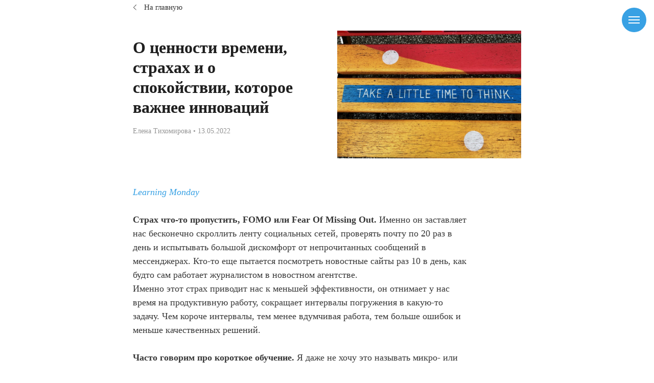

--- FILE ---
content_type: text/html; charset=UTF-8
request_url: https://e-learningcenter.ru/jomo
body_size: 13201
content:
<!DOCTYPE html><html> <head><meta charset="utf-8" /><meta http-equiv="Content-Type" content="text/html; charset=utf-8" /><meta name="viewport" content="width=device-width, initial-scale=1.0" /><!--metatextblock--><title>О ценности времени, страхах и о спокойствии, которое важнее инноваций</title><meta name="description" content="Страх что-то пропустить, FOMO или Fear Of Missing Out. Именно он заставляет нас бесконечно скроллить ленту социальных сетей, проверять почту по 20 раз в день и испытывать большой дискомфорт от непрочитанных сообщений в мессенджерах. Кто-то еще пытается посмотреть новостные сайты раз 10 в день, как будто сам работает журналистом в новостном агентстве." /><meta property="og:url" content="https://e-learningcenter.ru/jomo" /><meta property="og:title" content="О ценности времени, страхах и о спокойствии, которое важнее инноваций" /><meta property="og:description" content="Страх что-то пропустить, FOMO или Fear Of Missing Out. Именно он заставляет нас бесконечно скроллить ленту социальных сетей, проверять почту по 20 раз в день и испытывать большой дискомфорт от непрочитанных сообщений в мессенджерах. Кто-то еще пытается посмотреть новостные сайты раз 10 в день, как будто сам работает журналистом в новостном агентстве." /><meta property="og:type" content="website" /><meta property="og:image" content="https://static.tildacdn.com/tild3232-3038-4034-a330-663765393735/belinda-fewings-2xRj.jpg" /><link rel="canonical" href="https://e-learningcenter.ru/jomo"><!--/metatextblock--><meta property="fb:app_id" content="257953674358265" /><meta name="format-detection" content="telephone=no" /><meta http-equiv="x-dns-prefetch-control" content="on"><link rel="dns-prefetch" href="https://ws.tildacdn.com"><link rel="dns-prefetch" href="https://static.tildacdn.com"><link rel="shortcut icon" href="https://static.tildacdn.com/tild3965-3734-4133-b833-363965633536/favicon23.ico" type="image/x-icon" /><link rel="apple-touch-icon" href="https://static.tildacdn.com/tild3338-3235-4230-b462-353436326663/favicon23.png"><link rel="apple-touch-icon" sizes="76x76" href="https://static.tildacdn.com/tild3338-3235-4230-b462-353436326663/favicon23.png"><link rel="apple-touch-icon" sizes="152x152" href="https://static.tildacdn.com/tild3338-3235-4230-b462-353436326663/favicon23.png"><link rel="apple-touch-startup-image" href="https://static.tildacdn.com/tild3338-3235-4230-b462-353436326663/favicon23.png"><meta name="msapplication-TileColor" content="#000000"><meta name="msapplication-TileImage" content="https://static.tildacdn.com/tild6566-3865-4130-a161-613731303936/favicon23.png"><!-- Assets --><script src="https://stat.tildacdn.com/js/tilda-fallback-1.0.min.js" charset="utf-8" async></script><link rel="stylesheet" href="https://static.tildacdn.com/css/tilda-grid-3.0.min.css" type="text/css" media="all" onerror="this.loaderr='y';"/><link rel="stylesheet" href="https://ws.tildacdn.com/project3110299/tilda-blocks-2.14.css?t=1652431977" type="text/css" media="all" onerror="this.loaderr='y';" /><link rel="preconnect" href="https://fonts.gstatic.com"><link href="https://fonts.googleapis.com/css2?family=Roboto:wght@300;400;500;700&subset=latin,cyrillic" rel="stylesheet"><link rel="stylesheet" href="https://static.tildacdn.com/css/tilda-animation-1.0.min.css" type="text/css" media="all" onerror="this.loaderr='y';" /><link rel="stylesheet" href="https://static.tildacdn.com/css/tilda-menusub-1.0.min.css" type="text/css" media="print" onload="this.media='all';" onerror="this.loaderr='y';" /><noscript><link rel="stylesheet" href="https://static.tildacdn.com/css/tilda-menusub-1.0.min.css" type="text/css" media="all" /></noscript><link rel="stylesheet" href="https://static.tildacdn.com/css/tilda-slds-1.4.min.css" type="text/css" media="print" onload="this.media='all';" onerror="this.loaderr='y';" /><noscript><link rel="stylesheet" href="https://static.tildacdn.com/css/tilda-slds-1.4.min.css" type="text/css" media="all" /></noscript><link rel="stylesheet" href="https://static.tildacdn.com/css/tilda-zoom-2.0.min.css" type="text/css" media="print" onload="this.media='all';" onerror="this.loaderr='y';" /><noscript><link rel="stylesheet" href="https://static.tildacdn.com/css/tilda-zoom-2.0.min.css" type="text/css" media="all" /></noscript><link rel="stylesheet" href="https://static.tildacdn.com/css/tilda-popup-1.1.min.css" type="text/css" media="print" onload="this.media='all';" onerror="this.loaderr='y';" /><noscript><link rel="stylesheet" href="https://static.tildacdn.com/css/tilda-popup-1.1.min.css" type="text/css" media="all" /></noscript><link rel="stylesheet" href="https://static.tildacdn.com/css/tilda-feed-1.0.min.css" type="text/css" media="print" onload="this.media='all';" onerror="this.loaderr='y';" /><noscript><link rel="stylesheet" href="https://static.tildacdn.com/css/tilda-feed-1.0.min.css" type="text/css" media="all" /></noscript><script src="https://static.tildacdn.com/js/jquery-1.10.2.min.js" onerror="this.loaderr='y';"></script><script src="https://static.tildacdn.com/js/tilda-scripts-3.0.min.js" onerror="this.loaderr='y';"></script><script src="https://ws.tildacdn.com/project3110299/tilda-blocks-2.7.js?t=1652431977" onerror="this.loaderr='y';"></script><script src="https://static.tildacdn.com/js/lazyload-1.3.min.js" charset="utf-8" async onerror="this.loaderr='y';"></script><script src="https://static.tildacdn.com/js/tilda-animation-1.0.min.js" charset="utf-8" async onerror="this.loaderr='y';"></script><script src="https://static.tildacdn.com/js/tilda-cover-1.0.min.js" charset="utf-8" async onerror="this.loaderr='y';"></script><script src="https://static.tildacdn.com/js/tilda-events-1.0.min.js" charset="utf-8" async onerror="this.loaderr='y';"></script><script src="https://static.tildacdn.com/js/tilda-menusub-1.0.min.js" charset="utf-8" async onerror="this.loaderr='y';"></script><script src="https://static.tildacdn.com/js/tilda-slds-1.4.min.js" charset="utf-8" async onerror="this.loaderr='y';"></script><script src="https://static.tildacdn.com/js/hammer.min.js" charset="utf-8" async onerror="this.loaderr='y';"></script><script src="https://static.tildacdn.com/js/tilda-zoom-2.0.min.js" charset="utf-8" async onerror="this.loaderr='y';"></script><script src="https://static.tildacdn.com/js/tilda-feed-1.0.min.js" charset="utf-8" async onerror="this.loaderr='y';"></script><script type="text/javascript">window.dataLayer = window.dataLayer || [];</script><!-- VK Pixel Code --><script type="text/javascript" data-tilda-cookie-type="advertising">setTimeout(function(){!function(){var t=document.createElement("script");t.type="text/javascript",t.async=!0,t.src="https://vk.com/js/api/openapi.js?161",t.onload=function(){VK.Retargeting.Init("VK-RTRG-819115-5PXN6"),VK.Retargeting.Hit()},document.head.appendChild(t)}();
}, 2000);</script><!-- End VK Pixel Code --><script type="text/javascript">(function () {
if((/bot|google|yandex|baidu|bing|msn|duckduckbot|teoma|slurp|crawler|spider|robot|crawling|facebook/i.test(navigator.userAgent))===false && typeof(sessionStorage)!='undefined' && sessionStorage.getItem('visited')!=='y' && document.visibilityState){
var style=document.createElement('style');
style.type='text/css';
style.innerHTML='@media screen and (min-width: 980px) {.t-records {opacity: 0;}.t-records_animated {-webkit-transition: opacity ease-in-out .2s;-moz-transition: opacity ease-in-out .2s;-o-transition: opacity ease-in-out .2s;transition: opacity ease-in-out .2s;}.t-records.t-records_visible {opacity: 1;}}';
document.getElementsByTagName('head')[0].appendChild(style);
function t_setvisRecs(){
var alr=document.querySelectorAll('.t-records');
Array.prototype.forEach.call(alr, function(el) {
el.classList.add("t-records_animated");
});
setTimeout(function () {
Array.prototype.forEach.call(alr, function(el) {
el.classList.add("t-records_visible");
});
sessionStorage.setItem("visited", "y");
}, 400);
} 
document.addEventListener('DOMContentLoaded', t_setvisRecs);
}
})();</script></head><body class="t-body" style="margin:0;"><!--allrecords--><div id="allrecords" class="t-records" data-hook="blocks-collection-content-node" data-tilda-project-id="3110299" data-tilda-page-id="27634378" data-tilda-page-alias="jomo" data-tilda-formskey="a8ace8db42fb7aec912a188c2126596f" data-tilda-lazy="yes"><div id="rec272280165" class="r t-rec t-rec_pt_0 t-rec_pb_0" style="padding-top:0px;padding-bottom:0px; " data-animationappear="off" data-record-type="121" > <div class="t450__burger_container t450__small " data-appearoffset="" data-hideoffset="" style="top:15px; "> <div class="t450__burger_bg t450__burger_cirqle" style="background-color:#38a1e4; opacity:1;"></div> <div class="t450__burger"> <span style="background-color:#ffffff;"></span> <span style="background-color:#ffffff;"></span> <span style="background-color:#ffffff;"></span> <span style="background-color:#ffffff;"></span> </div> </div><!-- t450 --><div id="nav272280165marker"></div><div class="t450__overlay "> <div class="t450__overlay_bg" style=" "></div></div><div id="nav272280165" class="t450 " data-tooltip-hook="#menuopen" style="max-width: 260px;background-color: #ffffff;"> <div class="t450__close t450_opened " style="background-color: #ffffff;"> <div class="t450__close_icon"> <span style="background-color:#000000;"></span> <span style="background-color:#000000;"></span> <span style="background-color:#000000;"></span> <span style="background-color:#000000;"></span> </div> </div> <div class="t450__container t-align_left"> <div class="t450__top"> <div class="t450__logowrapper"> 
<a href="/" style=""><img src="https://static.tildacdn.com/tild6332-6336-4730-b364-323539373134/elc.svg" class="t450__logoimg" imgfield="img" alt=""></a> </div> 
<div class="t450__menu"> <ul class="t450__list"> <li class="t450__list_item" ><a class="t-menu__link-item " href="/" data-menu-submenu-hook="" style="color:#000000;font-size:18px;font-family:'Georgia';" data-menu-item-number="1">Главная страница eLearning center</a> </li> <li class="t450__list_item" ><a class="t-menu__link-item " href="https://e-l-c.ru/" data-menu-submenu-hook="" style="color:#000000;font-size:18px;font-family:'Georgia';" data-menu-item-number="2">Библиотека готовых курсов</a> </li> <li class="t450__list_item" ><a class="t-menu__link-item " href="/blog" data-menu-submenu-hook="" style="color:#000000;font-size:18px;font-family:'Georgia';" data-menu-item-number="3">Редакция Тихомировой</a> </li> </ul> </div> </div> 
<div class="t450__rightside"> <div class="t450__rightcontainer"> <div class="t450__right_descr t-descr t-descr_xs" field="descr" style=""><div style="color:#000000;" data-customstyle="yes"></div></div> <div class="t450__right_social_links"> <div class="t450__right_social_links_wrap"> 
<div class="t450__right_social_links_item"> <a href="https://t.me/prolearning" target="_blank"> 
<svg class="t-sociallinks__svg" version="1.1" id="Layer_1" xmlns="http://www.w3.org/2000/svg" xmlns:xlink="http://www.w3.org/1999/xlink" width="30px" height="30px" viewBox="0 0 60 60" xml:space="preserve"><desc>Telegram</desc><path style="fill:#000000;" d="M30 0C13.4 0 0 13.4 0 30s13.4 30 30 30 30-13.4 30-30S46.6 0 30 0zm16.9 13.9l-6.7 31.5c-.1.6-.8.9-1.4.6l-10.3-6.9-5.5 5.2c-.5.4-1.2.2-1.4-.4L18 32.7l-9.5-3.9c-.7-.3-.7-1.5 0-1.8l37.1-14.1c.7-.2 1.4.3 1.3 1z"/><path style="fill:#000000;" d="M22.7 40.6l.6-5.8 16.8-16.3-20.2 13.3"/></svg> </a> </div> 
</div> </div> 
</div> </div> </div></div> <script>t_onReady(function(){
var rec = document.querySelector('#rec272280165');
if (!rec) return;
rec.setAttribute('data-animationappear','off');
rec.style.opacity = 1;
t_onFuncLoad('t450_initMenu', function(){t450_initMenu('272280165');});
});</script> <style>#rec272280165 .t-menu__link-item{
}
@supports (overflow:-webkit-marquee) and (justify-content:inherit)
{
#rec272280165 .t-menu__link-item,
#rec272280165 .t-menu__link-item.t-active {
opacity: 1 !important;
}
}</style><script type="text/javascript"> $(document).ready(function() {
setTimeout(function(){
t_onFuncLoad('t_menusub_init', function() {
t_menusub_init('272280165');
});
}, 500);
});</script><style>@media screen and (max-width: 980px) {
#rec272280165 .t-menusub__menu .t-menusub__link-item {
color:#000000 !important;
}
#rec272280165 .t-menusub__menu .t-menusub__link-item.t-active {
color:#000000 !important;
}
}</style></div><div id="rec446252326" class="r t-rec" style=" " data-animationappear="off" data-record-type="396" ><!-- T396 --><style>#rec446252326 .t396__artboard{height: 30px;background-color: #ffffff;}#rec446252326 .t396__filter{height: 30px;}#rec446252326 .t396__carrier{height: 30px;background-position: center center;background-attachment: scroll;background-size:cover;background-repeat:no-repeat;}@media screen and (max-width: 1199px){#rec446252326 .t396__artboard{}#rec446252326 .t396__filter{}#rec446252326 .t396__carrier{background-attachment:scroll;}}@media screen and (max-width: 959px){#rec446252326 .t396__artboard{height: 25px;}#rec446252326 .t396__filter{height: 25px;}#rec446252326 .t396__carrier{height: 25px;}}@media screen and (max-width: 639px){#rec446252326 .t396__artboard{height: 25px;}#rec446252326 .t396__filter{height: 25px;}#rec446252326 .t396__carrier{height: 25px;}}@media screen and (max-width: 479px){}#rec446252326 .tn-elem[data-elem-id="1612868158173"]{z-index:1;top: 9px;left: calc(50% - 600px + 221px);width:6px;}#rec446252326 .tn-elem[data-elem-id="1612868158173"] .tn-atom{background-position:center center;border-color:transparent;border-style:solid;}@media screen and (max-width: 1199px){#rec446252326 .tn-elem[data-elem-id="1612868158173"]{top: 9px;left: calc(50% - 480px + 171px);}}@media screen and (max-width: 959px){#rec446252326 .tn-elem[data-elem-id="1612868158173"]{top: 7px;left: calc(50% - 320px + 10px);}}@media screen and (max-width: 639px){#rec446252326 .tn-elem[data-elem-id="1612868158173"]{top: 7px;left: calc(50% - 240px + 10px);}}@media screen and (max-width: 479px){#rec446252326 .tn-elem[data-elem-id="1612868158173"]{top: 7px;left: calc(50% - 160px + 10px);width:6px;}}#rec446252326 .tn-elem[data-elem-id="1612868185973"]{color:#383838;z-index:2;top: 3px;left: calc(50% - 600px + 242px);width:120px;}#rec446252326 .tn-elem[data-elem-id="1612868185973"] .tn-atom{color:#383838;font-size:15px;font-family:'Georgia',serif;line-height:1.55;font-weight:500;background-position:center center;border-color:transparent;border-style:solid;}@media screen and (max-width: 1199px){#rec446252326 .tn-elem[data-elem-id="1612868185973"]{top: 3px;left: calc(50% - 480px + 192px);}}@media screen and (max-width: 959px){#rec446252326 .tn-elem[data-elem-id="1612868185973"]{top: 1px;left: calc(50% - 320px + 31px);}}@media screen and (max-width: 639px){#rec446252326 .tn-elem[data-elem-id="1612868185973"]{top: 1px;left: calc(50% - 240px + 31px);}}@media screen and (max-width: 479px){#rec446252326 .tn-elem[data-elem-id="1612868185973"]{top: 1px;left: calc(50% - 160px + 26px);}}</style> 
<div class='t396'><div class="t396__artboard" data-artboard-recid="446252326" data-artboard-height="30" data-artboard-height-res-640="25" data-artboard-height-res-480="25" data-artboard-height_vh="" data-artboard-valign="center" data-artboard-upscale="" data-artboard-ovrflw=""
> <div class="t396__carrier" data-artboard-recid="446252326"></div> 
<div class="t396__filter" data-artboard-recid="446252326"></div> 
<div class='t396__elem tn-elem tn-elem__4462523261612868158173' data-elem-id='1612868158173' data-elem-type='image' data-field-top-value="9" data-field-top-res-960-value="9" data-field-top-res-640-value="7" data-field-top-res-480-value="7" data-field-top-res-320-value="7" data-field-left-value="221" data-field-left-res-960-value="171" data-field-left-res-640-value="10" data-field-left-res-480-value="10" data-field-left-res-320-value="10" data-field-width-value="6" data-field-width-res-320-value="6" data-field-axisy-value="top" data-field-axisx-value="left" data-field-container-value="grid" data-field-topunits-value="px" data-field-leftunits-value="px" data-field-heightunits-value="" data-field-widthunits-value="px" data-field-filewidth-value="239" data-field-fileheight-value="444" data-field-lazyoff-value="y" 
> 
<a class='tn-atom' href="/blog" > <img class='tn-atom__img' src='https://static.tildacdn.com/tild6233-6131-4332-a235-366638666562/photo.svg' imgfield='tn_img_1612868158173'> </a> 
</div> 
<div class='t396__elem tn-elem tn-elem__4462523261612868185973' data-elem-id='1612868185973' data-elem-type='text' data-field-top-value="3" data-field-top-res-960-value="3" data-field-top-res-640-value="1" data-field-top-res-480-value="1" data-field-top-res-320-value="1" data-field-left-value="242" data-field-left-res-960-value="192" data-field-left-res-640-value="31" data-field-left-res-480-value="31" data-field-left-res-320-value="26" data-field-width-value="120" data-field-axisy-value="top" data-field-axisx-value="left" data-field-container-value="grid" data-field-topunits-value="px" data-field-leftunits-value="px" data-field-heightunits-value="" data-field-widthunits-value="px"
> 
<a class='tn-atom' href="/blog" >На главную</a> 
</div> 
</div> </div> <script>$( document ).ready(function() { 
t396_init('446252326'); 
});</script><!-- /T396 --></div><div id="rec446252327" class="r t-rec t-rec_pt_30 t-rec_pt-res-480_15 t-rec_pb_45" style="padding-top:30px;padding-bottom:45px; " data-record-type="480" ><!-- T480 --><div style="width: 0; height: 0; overflow: hidden;"> <div class="t480__sizer t-col t-col_4" data-auto-correct-mobile-width="false" style="height:250px;"></div></div><div class="t480"> <div class="t-container"> <div class="t480__top t480__col t-col t-col_4 t-prefix_2" itemscope itemtype="http://schema.org/ImageObject"> <meta itemprop="image" content="https://static.tildacdn.com/tild3630-6366-4730-b231-356534613631/belinda-fewings-2xRj.jpg"> <div class="t480__textwrapper t-align_left" style="height:250px;"> <div class="t480__content t-valign_middle"> <h1 class="t480__title t-title t-title_xs " field="title" style="color:#1f1f1f;font-size:32px;font-weight:600;font-family:'Georgia';"><p style="text-align: left;">О ценности времени, страхах и о спокойствии, которое важнее инноваций</p></h1> <div class="t480__uptitle t-descr t-descr_xs " field="subtitle" style="color:#949494;font-size:14px;font-weight:500;font-family:'Georgia';max-width:400px;">Елена Тихомирова • 13.05.2022</div> </div> </div> </div> <div class="t480__col t-col t-col_4 "> <div class="t480__blockimg t-bgimg" bgimgfield="img" data-original="https://static.tildacdn.com/tild3630-6366-4730-b231-356534613631/belinda-fewings-2xRj.jpg" style="background-image:url('https://static.tildacdn.com/tild3630-6366-4730-b231-356534613631/-/resizeb/20x/belinda-fewings-2xRj.jpg'); height:250px;"></div> </div> </div></div><script> t_onReady(function() {
t_onFuncLoad('t480_init', function() {
t480_init('446252327');
});
});</script></div><div id="rec446252329" class="r t-rec t-rec_pt_0 t-rec_pb_15" style="padding-top:0px;padding-bottom:15px; " data-record-type="106" ><!-- T004 --><div class="t004"><div class="t-container "> <div class="t-col t-col_7 t-prefix_2"><div field="text" class="t-text t-text_md " style="color:#383838;font-size:18px;font-family:'Georgia';"><a href="https://e-learningcenter.ru/subscribe" rel="noopener noreferrer"><em>Learning Monday</em></a><br /><br /><p style="text-align: left;"><strong>Страх что-то пропустить, FOMO или Fear Of Missing Out.</strong> Именно он заставляет нас бесконечно скроллить ленту социальных сетей, проверять почту по 20 раз в день и испытывать большой дискомфорт от непрочитанных сообщений в мессенджерах. Кто-то еще пытается посмотреть новостные сайты раз 10 в день, как будто сам работает журналистом в новостном агентстве.</p><p style="text-align: left;">Именно этот страх приводит нас к меньшей эффективности, он отнимает у нас время на продуктивную работу, сокращает интервалы погружения в какую-то задачу. Чем короче интервалы, тем менее вдумчивая работа, тем больше ошибок и меньше качественных решений.</p><br /><p style="text-align: left;"><strong>Часто говорим про короткое обучение.</strong> Я даже не хочу это называть микро- или мобильным или еще как-то. Просто короткое, потому что у всех нет времени и нужно как-то вписать учебную задачу в график бесконечно занятого сотрудника. Но вот вопрос — разве можно учиться не погружаясь? Разве можно что-то действительно изучить или освоить в короткий интервал “между”, когда не успел настроиться перед и не успел подумать после? Разве могут так “приклеиться” новые знания?</p><br /><p style="text-align: left;"><strong>На все нужно время.</strong> И если его нет на обучение, то нужно не сокращать размер курса. Нужно увеличивать размер интервала на обучение. Анализировать деятельность сотрудника, искать неэффективные моменты, искать моменты FOMO, работать с этим и вписывать нормальное обучение в нормальное время. Пусть это даже будет 10 минут контента, но нужно, чтобы было хотя бы 30 минут времени. Потому что нужно подумать, может быть записать, осмыслить, как применять. Это все не может произойти само по себе и фоном, как будто и не было вовсе. Осмысление, запоминание, попытка применить — на все на это нужно время.</p><br /><p style="text-align: left;"><strong>У ответственных за обучение бывает свое FOMO </strong>— страх пропустить что-то новое, остаться в старых методах. Иногда мы не успеваем отладить то, что уже запустили, а уже хотим начинать что-то новое. Еще ни мы, ни слушатели не привыкли к тому, что есть сейчас, а уже что-то снова нужно менять. И каждый год у нас новые планы, новые инструменты. Иногда складывается ощущение, что наш результат заключается только в том, чтобы непрерывно что-то менять и создавать инновации.</p><br /><p style="text-align: left;"><strong>Для обучения же на самом деле очень важна привычная среда и размеренность.</strong> Когда давно, лет 20 назад, только начали писать книги про дистанционное обучение, почти все значимые авторы давали одну и ту же рекомендацию: не меняйте что-то часто, дайте людям привыкнуть к тому, что у них есть, и научиться этим пользоваться. Каждый новый инструмент добавляет неопределенности и создает стресс, потому что на первое место может выйти не освоение содержания, а обучение работе с этим инструментом и формирование привычки воспринимать материал в этом новом формате.</p><br /><p style="text-align: left;"><strong>У каждой инновации, каждой технологии и каждого инструмента должна быть своя роль и цель.</strong> Да, нужно меняться и обновляться, но делать это стоит осознанно и обдуманно. Особенно если то, что есть сейчас, подходит сотрудникам и помогает достигать целей компании. Скажем, привыкли сотрудники изучать слайдовые или видео курсы. Им комфортно, жалоб нет, эффект от обучения — есть, и он очевиден. Зачем в такой ситуации что-то менять? Зачем, например, делать курсы в виде лонгрида? Если сотрудники говорят, что они хотят так и им так комфортнее — это одно. А если на рынке пошла такая мода — это совсем другое. Можно и нужно попробовать сделать пилотный проект, посмотреть, вдруг и правда будет лучше, чем то, что есть сейчас. Но делать просто ради того, чтобы не отставать — не стоит.</p><br /><p style="text-align: left;"><strong>В погоне за инновациями теряется система. </strong>Работа тех, кто отвечает за обучение, превращается в хаотичные действия. Работы становится больше, ее уже нельзя осилить за 40 часов в неделю. Начинается работа по выходным, по вечерам и в праздники. И да, еще в отпуске. А разве может эффективно работать специалист по обучению, который не отдыхает, не может нормально учиться и у которого нет самого главного — времени на подумать. Учить же сложно, тут над каждым решением нужно поразмыслить, и не один раз.</p><br /><p style="text-align: left;"><strong>Наше с вами спокойствие и попытка побороть в себе FOMO </strong>— залог успеха системы обучения компании. Если мы движемся спокойно, если мы отдыхаем и у нас есть время на обдумывание и анализ наших решений, то все то, что мы делаем - будет намного более высокого качества.</p><br /><p style="text-align: left;">В наше время лучше развивать в себе JOMO (Joy of Missing Out) или радость о того, что что-то пропустил.</p><br /><br /><p style="text-align: left;"><a href="https://e-learningcenter.ru/subscribe" rel="noopener noreferrer">Подписаться на рассылку Елены Тихомировой Learning Monday</a></p></div></div></div></div></div><div id="rec446252338" class="r t-rec" style=" " data-record-type="126" ><!-- T118 --><div class="t118"><div class="t-container"> <div class="t-col t-col_7 t-prefix_2"><hr class="t118__line" style="background-color:#000000;opacity:0.2;"> </div></div></div></div><div id="rec446252340" class="r t-rec t-rec_pt_30 t-rec_pb_0" style="padding-top:30px;padding-bottom:0px; " data-record-type="106" ><!-- T004 --><div class="t004"><div class="t-container t-align_center"> <div class="t-col t-col_8 t-prefix_2"><div field="text" class="t-text t-text_md " style="color:#1f1f1f;font-size:25px;line-height:1.4;font-weight:600;font-family:'Georgia';">Понравилась статья?<br /><span style="font-family: Georgia;"><span data-redactor-style="color: rgb(56, 56, 56);" style="color: rgb(56, 56, 56);"><span data-redactor-tag="span" style="font-size: 16px;"><span data-redactor-style="font-weight: 400" style="font-weight: 400;">Поделитесь ею с другими!</span></span></span></span><br /></div></div></div></div></div><div id="rec446252341" class="r t-rec t-rec_pt_15 t-rec_pb_60" style="padding-top:15px;padding-bottom:60px; " data-record-type="151" ><div class="t-container_100 t014" style="overflow:hidden;"><div style="position: relative; right: 50%; float: right;"><div style="position: relative; z-index: 1; right: -50%;" class=" "><script type="text/javascript" src="https://static.tildacdn.com/js/ya-share.js" charset="utf-8" async="async"></script><div class="ya-share2" data-access-token:facebook="" data-yashareL10n="en" data-services="vkontakte," data-counter=""></div> </div></div></div></div><div id="rec446252342" class="r t-rec" style=" " data-animationappear="off" data-record-type="396" ><!-- T396 --><style>#rec446252342 .t396__artboard{height: 30px;background-color: #ffffff;}#rec446252342 .t396__filter{height: 30px;}#rec446252342 .t396__carrier{height: 30px;background-position: center center;background-attachment: scroll;background-size:cover;background-repeat:no-repeat;}@media screen and (max-width: 1199px){#rec446252342 .t396__artboard{}#rec446252342 .t396__filter{}#rec446252342 .t396__carrier{background-attachment:scroll;}}@media screen and (max-width: 959px){#rec446252342 .t396__artboard{height: 25px;}#rec446252342 .t396__filter{height: 25px;}#rec446252342 .t396__carrier{height: 25px;}}@media screen and (max-width: 639px){#rec446252342 .t396__artboard{height: 25px;}#rec446252342 .t396__filter{height: 25px;}#rec446252342 .t396__carrier{height: 25px;}}@media screen and (max-width: 479px){}#rec446252342 .tn-elem[data-elem-id="1612868158173"]{z-index:1;top: 9px;left: calc(50% - 600px + 221px);width:6px;}#rec446252342 .tn-elem[data-elem-id="1612868158173"] .tn-atom{background-position:center center;border-color:transparent;border-style:solid;}@media screen and (max-width: 1199px){#rec446252342 .tn-elem[data-elem-id="1612868158173"]{top: 9px;left: calc(50% - 480px + 171px);}}@media screen and (max-width: 959px){#rec446252342 .tn-elem[data-elem-id="1612868158173"]{top: 7px;left: calc(50% - 320px + 10px);}}@media screen and (max-width: 639px){#rec446252342 .tn-elem[data-elem-id="1612868158173"]{top: 7px;left: calc(50% - 240px + 10px);}}@media screen and (max-width: 479px){#rec446252342 .tn-elem[data-elem-id="1612868158173"]{top: 7px;left: calc(50% - 160px + 10px);width:6px;}}#rec446252342 .tn-elem[data-elem-id="1612868185973"]{color:#383838;z-index:2;top: 3px;left: calc(50% - 600px + 242px);width:120px;}#rec446252342 .tn-elem[data-elem-id="1612868185973"] .tn-atom{color:#383838;font-size:15px;font-family:'Georgia',serif;line-height:1.55;font-weight:500;background-position:center center;border-color:transparent;border-style:solid;}@media screen and (max-width: 1199px){#rec446252342 .tn-elem[data-elem-id="1612868185973"]{top: 3px;left: calc(50% - 480px + 192px);}}@media screen and (max-width: 959px){#rec446252342 .tn-elem[data-elem-id="1612868185973"]{top: 1px;left: calc(50% - 320px + 31px);}}@media screen and (max-width: 639px){#rec446252342 .tn-elem[data-elem-id="1612868185973"]{top: 1px;left: calc(50% - 240px + 31px);}}@media screen and (max-width: 479px){#rec446252342 .tn-elem[data-elem-id="1612868185973"]{top: 1px;left: calc(50% - 160px + 26px);}}</style> 
<div class='t396'><div class="t396__artboard" data-artboard-recid="446252342" data-artboard-height="30" data-artboard-height-res-640="25" data-artboard-height-res-480="25" data-artboard-height_vh="" data-artboard-valign="center" data-artboard-upscale="" data-artboard-ovrflw=""
> <div class="t396__carrier" data-artboard-recid="446252342"></div> 
<div class="t396__filter" data-artboard-recid="446252342"></div> 
<div class='t396__elem tn-elem tn-elem__4462523421612868158173' data-elem-id='1612868158173' data-elem-type='image' data-field-top-value="9" data-field-top-res-960-value="9" data-field-top-res-640-value="7" data-field-top-res-480-value="7" data-field-top-res-320-value="7" data-field-left-value="221" data-field-left-res-960-value="171" data-field-left-res-640-value="10" data-field-left-res-480-value="10" data-field-left-res-320-value="10" data-field-width-value="6" data-field-width-res-320-value="6" data-field-axisy-value="top" data-field-axisx-value="left" data-field-container-value="grid" data-field-topunits-value="px" data-field-leftunits-value="px" data-field-heightunits-value="" data-field-widthunits-value="px" data-field-filewidth-value="239" data-field-fileheight-value="444" data-field-lazyoff-value="y" 
> 
<a class='tn-atom' href="/blog" > <img class='tn-atom__img' src='https://static.tildacdn.com/tild6233-6131-4332-a235-366638666562/photo.svg' imgfield='tn_img_1612868158173'> </a> 
</div> 
<div class='t396__elem tn-elem tn-elem__4462523421612868185973' data-elem-id='1612868185973' data-elem-type='text' data-field-top-value="3" data-field-top-res-960-value="3" data-field-top-res-640-value="1" data-field-top-res-480-value="1" data-field-top-res-320-value="1" data-field-left-value="242" data-field-left-res-960-value="192" data-field-left-res-640-value="31" data-field-left-res-480-value="31" data-field-left-res-320-value="26" data-field-width-value="120" data-field-axisy-value="top" data-field-axisx-value="left" data-field-container-value="grid" data-field-topunits-value="px" data-field-leftunits-value="px" data-field-heightunits-value="" data-field-widthunits-value="px"
> 
<a class='tn-atom' href="/blog" >На главную</a> 
</div> 
</div> </div> <script>$( document ).ready(function() { 
t396_init('446252342'); 
});</script><!-- /T396 --></div><div id="rec446252343" class="r t-rec t-rec_pt_30 t-rec_pb_15" style="padding-top:30px;padding-bottom:15px; " data-record-type="106" ><!-- T004 --><div class="t004"><div class="t-container "> <div class="t-col t-col_7 t-prefix_2"><div field="text" class="t-text t-text_md " style="color:#1f1f1f;font-size:25px;line-height:1.4;font-weight:600;font-family:'Georgia';">Смотрите также<br /></div></div></div></div></div><div id="rec446252344" class="r t-rec t-rec_pt_0 t-rec_pb_90 t-rec_pb-res-480_0" style="padding-top:0px;padding-bottom:90px; " data-animationappear="off" data-record-type="896" ><!-- t896 --><div class="t896"> 
<!-- grid container start --> <div class="js-feed t-feed t-feed_row" data-feed-grid-type="row" data-feed-recid="446252344"> <div class="t-feed__container t-container" > <div class="js-feed-parts-select-container t-col t-col_7 t-prefix_2"></div> </div> <!-- preloader els --> <div class="js-feed-preloader t-feed__post-preloader_row t-feed__post-preloader__container_hidden t-container"> <div class="t-feed__post-preloader t-col t-col_7 t-prefix_2"> <div class="t-feed__post-preloader__wrapper"> <div class="t-feed__post-preloader__img"></div> <div class="t-feed__post-preloader__textwrapper"> <div class="t-feed__post-preloader__text"></div> <div class="t-feed__post-preloader__text"></div> <div class="t-feed__post-preloader__text"></div> <div class="t-feed__post-preloader__text"></div> <div class="t-feed__post-preloader__text"></div> </div> </div> </div> <div class="t-feed__post-preloader t-col t-col_7 t-prefix_2"> <div class="t-feed__post-preloader__wrapper"> <div class="t-feed__post-preloader__img"></div> <div class="t-feed__post-preloader__textwrapper"> <div class="t-feed__post-preloader__text"></div> <div class="t-feed__post-preloader__text"></div> <div class="t-feed__post-preloader__text"></div> <div class="t-feed__post-preloader__text"></div> <div class="t-feed__post-preloader__text"></div> </div> </div> </div> <div class="t-feed__post-preloader t-col t-col_7 t-prefix_2"> <div class="t-feed__post-preloader__wrapper"> <div class="t-feed__post-preloader__img"></div> <div class="t-feed__post-preloader__textwrapper"> <div class="t-feed__post-preloader__text"></div> <div class="t-feed__post-preloader__text"></div> <div class="t-feed__post-preloader__text"></div> <div class="t-feed__post-preloader__text"></div> <div class="t-feed__post-preloader__text"></div> </div> </div> </div> </div> <!-- preloader els end --> <div class="js-feed-container t-feed__container t-container" data-feed-show-count="3" data-feed-show-slice="1"></div> </div> <!-- grid container end --></div><style type="text/css"> /* Feed part switch buttons styles */
#rec446252344 .t-feed__parts-switch-btn {
font-weight:400;
border:1px solid #000000;
border-radius: 40px; }
#rec446252344 .t-feed__parts-switch-btn span,
#rec446252344 .t-feed__parts-switch-btn a {
color:#000000;
padding: 6px 18px 6px;
}
#rec446252344 .t-feed__parts-switch-btn.t-active {
background-color: #000000;
}
#rec446252344 .t-feed__parts-switch-btn.t-active span,
#rec446252344 .t-feed__parts-switch-btn.t-active a {
color:#ffffff !important; }</style><style type="text/css"> #rec446252344 .t-feed__post-popup__cover-wrapper .t-slds__bullet_active .t-slds__bullet_body,
#rec446252344 .t-feed__post-popup__cover-wrapper .t-slds__bullet:hover .t-slds__bullet_body {
background-color: #222 !important;
}</style><!-- news setup start --><script type="text/javascript"> t_onReady(function() {
var typography_optsObj = {
title: "color:#1f1f1f;font-size:16px;font-weight:600;font-family:'Georgia';",
descr: "color:#383838;font-size:14px;font-family:'Georgia';",
subtitle: "font-family:'Georgia';"
};
var separator_optsObj = {
height: '',
color: '',
opacity: '',
hideSeparator: false };
var popup_optsObj = {
popupBgColor: '#ffffff',
overlayBgColorRgba: 'rgba(255,255,255,1)',
closeText: '',
iconColor: '#000000',
popupStat: '',
titleColor: '',
textColor: '',
subtitleColor: '',
datePos: 'aftertext',
partsPos: 'aftertext',
imagePos: 'aftertitle',
inTwoColumns: false,
zoom: false,
styleRelevants: '',
methodRelevants: 'random',
titleRelevants: '',
showRelevants: '',
shareStyle: '',
shareBg: '',
isShare: false,
shareServices: '',
shareFBToken: '',
showDate: true,
bgSize: 'cover'
};
var arrowtop_optsObj = {
isShow: false,
style: '',
color: '',
bottom: '',
left: '',
right: ''
};
var parts_optsObj = {
partsBgColor: '',
partsBorderSize: '1px',
partsBorderColor: '#000000',
align: 'center'
};
var gallery_optsObj = {
control: '',
arrowSize: '',
arrowBorderSize: '',
arrowColor: '',
arrowColorHover: '',
arrowBg: '',
arrowBgHover: '',
arrowBgOpacity: '',
arrowBgOpacityHover: '',
showBorder: '',
dotsWidth: '',
dotsBg: '',
dotsActiveBg: '',
dotsBorderSize: ''
};
var btnAllPosts_optsObj = {
text: '',
link: '',
target: ''
};
var colWithBg_optsObj = {
paddingSize: '',
background: '#ffffff',
borderRadius: '',
shadowSize: '',
shadowOpacity: '',
shadowSizeHover: '',
shadowOpacityHover: '',
shadowShiftyHover: ''
};
var options = {
feeduid: '279128415461-379524944861',
previewmode: 'yes',
align: '',
amountOfPosts: '3',
reverse: 'desc',
blocksInRow: '',
blocksClass: '',
blocksWidth: '',
colClass: '7',
prefixClass: '2',
vindent: '',
dateFormat: '4',
timeFormat: '',
imageRatio: '75',
hasOriginalAspectRatio: false,
imageHeight: '',
imageWidth: '',
dateFilter: 'all',
showPartAll: false,
showImage:true,
showShortDescr:true,
showParts:true,
showDate:true,
hideFeedParts: true,
parts_opts: parts_optsObj,
btnsAlign: false,
colWithBg: colWithBg_optsObj,
separator: separator_optsObj,
btnAllPosts: btnAllPosts_optsObj,
popup_opts: popup_optsObj,
arrowtop_opts: arrowtop_optsObj,
gallery: gallery_optsObj,
typo: typography_optsObj,
amountOfSymbols: '',
bbtnStyle: 'color:#ffffff;background-color:#000000;border-radius:3px; -moz-border-radius:3px; -webkit-border-radius:3px;',
btnStyle: 'color:#ffffff;background-color:#000000;border-radius:3px; -moz-border-radius:3px; -webkit-border-radius:3px;',
btnTextColor: '#ffffff',
btnType: '',
btnSize: 'sm',
btnText: '',
btnReadMore: '',
isHorizOnMob:false,
itemsAnim: '',
datePosPs: 'afterdescr',
partsPosPs: 'afterdescr',
imagePosPs: 'beforetitle',
datePos: 'beforetitle',
partsPos: 'beforetitle',
imagePos: 'beforetitle' };
t_onFuncLoad('t_feed_init', function() {
t_feed_init('446252344', options);
});
});</script><!-- news setup end --></div><div id="rec446252345" class="r t-rec t-rec_pt_0 t-rec_pb_0 t-rec_pb-res-480_90" style="padding-top:0px;padding-bottom:0px; " data-record-type="113" ><div style="height:28px;"></div></div><div id="rec446252346" class="r t-rec" style=" " data-animationappear="off" data-record-type="131" ><!-- T123 --><div class="t123" ><div class="t-container_100 "><div class="t-width t-width_100 ">
			<style>

@media screen and (max-width: 480px) { /*Максимальная ширина смартфона где будет применяться эффект сетки зеро-блока*/

.t-col { padding: 0px; } /*Это отступы слева и справа до контента в Grid-контейнере*/

.t-container {

max-width: 300px !important; /*Это максимальная ширина контейнера в зеро-блоке, при отображении мобильного*/

}

}

</style>
			 
			</div> </div></div></div><!--footer--><div id="t-footer" class="t-records" data-hook="blocks-collection-content-node" data-tilda-project-id="3110299" data-tilda-page-id="16969784" data-tilda-page-alias="footer" data-tilda-formskey="a8ace8db42fb7aec912a188c2126596f" data-tilda-lazy="yes"><div id="rec275806186" class="r t-rec t-rec_pt_105 t-rec_pt-res-480_75 t-rec_pb_105 t-rec_pb-res-480_75" style="padding-top:105px;padding-bottom:105px;background-color:#000000; " data-animationappear="off" data-record-type="396" data-bg-color="#000000"><!-- T396 --><style>#rec275806186 .t396__artboard{height: 390px;background-color: #000000;}#rec275806186 .t396__filter{height: 390px;}#rec275806186 .t396__carrier{height: 390px;background-position: center center;background-attachment: scroll;background-size:cover;background-repeat:no-repeat;}@media screen and (max-width: 1199px){#rec275806186 .t396__artboard{}#rec275806186 .t396__filter{}#rec275806186 .t396__carrier{background-attachment:scroll;}}@media screen and (max-width: 959px){#rec275806186 .t396__artboard{height: 590px;}#rec275806186 .t396__filter{height: 590px;}#rec275806186 .t396__carrier{height: 590px;}}@media screen and (max-width: 639px){#rec275806186 .t396__artboard{height: 620px;}#rec275806186 .t396__filter{height: 620px;}#rec275806186 .t396__carrier{height: 620px;}}@media screen and (max-width: 479px){#rec275806186 .t396__artboard{height: 600px;}#rec275806186 .t396__filter{height: 600px;}#rec275806186 .t396__carrier{height: 600px;}}#rec275806186 .tn-elem[data-elem-id="1608200138493"]{z-index:1;top: 3px;left: calc(50% - 600px + 20px);width:280px;}#rec275806186 .tn-elem[data-elem-id="1608200138493"] .tn-atom{background-position:center center;border-color:transparent;border-style:solid;}@media screen and (max-width: 1199px){#rec275806186 .tn-elem[data-elem-id="1608200138493"]{top: 4px;left: calc(50% - 480px + 10px);width:270px;}}@media screen and (max-width: 959px){#rec275806186 .tn-elem[data-elem-id="1608200138493"]{top: 3px;left: calc(50% - 320px + 10px);width:200px;}}@media screen and (max-width: 639px){#rec275806186 .tn-elem[data-elem-id="1608200138493"]{top: 3px;left: calc(50% - 240px + 10px);width:230px;}}@media screen and (max-width: 479px){#rec275806186 .tn-elem[data-elem-id="1608200138493"]{top: 1px;left: calc(50% - 160px + 10px);width:159px;}}#rec275806186 .tn-elem[data-elem-id="1608200256754"]{color:#ffffff;z-index:3;top: 124px;left: calc(50% - 600px + 20px);width:560px;}#rec275806186 .tn-elem[data-elem-id="1608200256754"] .tn-atom{color:#ffffff;font-size:20px;font-family:'Roboto',Arial,sans-serif;line-height:1.55;font-weight:500;background-position:center center;border-color:transparent;border-style:solid;}@media screen and (max-width: 1199px){#rec275806186 .tn-elem[data-elem-id="1608200256754"]{top: 122px;left: calc(50% - 480px + 10px);}#rec275806186 .tn-elem[data-elem-id="1608200256754"] .tn-atom{font-size:20px;}}@media screen and (max-width: 959px){#rec275806186 .tn-elem[data-elem-id="1608200256754"]{top: 104px;left: calc(50% - 320px + 10px);}}@media screen and (max-width: 639px){#rec275806186 .tn-elem[data-elem-id="1608200256754"]{top: 115px;left: calc(50% - 240px + 10px);width:300px;}}@media screen and (max-width: 479px){#rec275806186 .tn-elem[data-elem-id="1608200256754"]{top: 86px;left: calc(50% - 160px + 10px);}}#rec275806186 .tn-elem[data-elem-id="1608201972168"]{z-index:6;top: 181px;left: calc(50% - 600px + 80px);width:40px;height:40px;}#rec275806186 .tn-elem[data-elem-id="1608201972168"] .tn-atom{border-radius:3000px;background-position:center center;background-size:cover;background-repeat:no-repeat;border-color:transparent;border-style:solid;}@media screen and (max-width: 1199px){#rec275806186 .tn-elem[data-elem-id="1608201972168"]{top: 180px;left: calc(50% - 480px + 70px);}}@media screen and (max-width: 959px){#rec275806186 .tn-elem[data-elem-id="1608201972168"]{top: 355px;left: calc(50% - 320px + 70px);}}@media screen and (max-width: 639px){#rec275806186 .tn-elem[data-elem-id="1608201972168"]{top: 397px;left: calc(50% - 240px + 70px);}}@media screen and (max-width: 479px){#rec275806186 .tn-elem[data-elem-id="1608201972168"]{top: 366px;left: calc(50% - 160px + 70px);}}#rec275806186 .tn-elem[data-elem-id="1608202061809"]{color:#ffffff;z-index:10;top: 175px;left: calc(50% - 600px + 620px);width:560px;}#rec275806186 .tn-elem[data-elem-id="1608202061809"] .tn-atom{color:#ffffff;font-size:16px;font-family:'Roboto',Arial,sans-serif;line-height:1.55;font-weight:400;background-position:center center;border-color:transparent;border-style:solid;}@media screen and (max-width: 1199px){#rec275806186 .tn-elem[data-elem-id="1608202061809"]{top: 171px;left: calc(50% - 480px + 490px);}}@media screen and (max-width: 959px){#rec275806186 .tn-elem[data-elem-id="1608202061809"]{top: 221px;left: calc(50% - 320px + 10px);}}@media screen and (max-width: 639px){#rec275806186 .tn-elem[data-elem-id="1608202061809"]{top: 263px;left: calc(50% - 240px + 10px);}}@media screen and (max-width: 479px){#rec275806186 .tn-elem[data-elem-id="1608202061809"]{top: 233px;left: calc(50% - 160px + 10px);}}#rec275806186 .tn-elem[data-elem-id="1608202240641"]{z-index:13;top: 208px;left: calc(50% - 600px + 620px);width:300px;height:1px;}#rec275806186 .tn-elem[data-elem-id="1608202240641"] .tn-atom{opacity:0.25;background-color:#ffffff;background-position:center center;border-color:transparent;border-style:solid;}@media screen and (max-width: 1199px){#rec275806186 .tn-elem[data-elem-id="1608202240641"]{top: 204px;left: calc(50% - 480px + 490px);}}@media screen and (max-width: 959px){#rec275806186 .tn-elem[data-elem-id="1608202240641"]{top: 254px;left: calc(50% - 320px + 10px);}}@media screen and (max-width: 639px){#rec275806186 .tn-elem[data-elem-id="1608202240641"]{top: 296px;left: calc(50% - 240px + 10px);}}@media screen and (max-width: 479px){#rec275806186 .tn-elem[data-elem-id="1608202240641"]{top: 266px;left: calc(50% - 160px + 10px);}}#rec275806186 .tn-elem[data-elem-id="1608202244360"]{color:#ffffff;z-index:14;top: 225px;left: calc(50% - 600px + 620px);width:560px;}#rec275806186 .tn-elem[data-elem-id="1608202244360"] .tn-atom{color:#ffffff;font-size:16px;font-family:'Roboto',Arial,sans-serif;line-height:1.55;font-weight:400;background-position:center center;border-color:transparent;border-style:solid;}@media screen and (max-width: 1199px){#rec275806186 .tn-elem[data-elem-id="1608202244360"]{top: 221px;left: calc(50% - 480px + 490px);}}@media screen and (max-width: 959px){#rec275806186 .tn-elem[data-elem-id="1608202244360"]{top: 271px;left: calc(50% - 320px + 10px);}}@media screen and (max-width: 639px){#rec275806186 .tn-elem[data-elem-id="1608202244360"]{top: 313px;left: calc(50% - 240px + 10px);}}@media screen and (max-width: 479px){#rec275806186 .tn-elem[data-elem-id="1608202244360"]{top: 283px;left: calc(50% - 160px + 10px);}}#rec275806186 .tn-elem[data-elem-id="1608202244369"]{z-index:15;top: 258px;left: calc(50% - 600px + 620px);width:300px;height:1px;}#rec275806186 .tn-elem[data-elem-id="1608202244369"] .tn-atom{opacity:0.25;background-color:#ffffff;background-position:center center;border-color:transparent;border-style:solid;}@media screen and (max-width: 1199px){#rec275806186 .tn-elem[data-elem-id="1608202244369"]{top: 254px;left: calc(50% - 480px + 490px);}}@media screen and (max-width: 959px){#rec275806186 .tn-elem[data-elem-id="1608202244369"]{top: 304px;left: calc(50% - 320px + 10px);}}@media screen and (max-width: 639px){#rec275806186 .tn-elem[data-elem-id="1608202244369"]{top: 346px;left: calc(50% - 240px + 10px);}}@media screen and (max-width: 479px){#rec275806186 .tn-elem[data-elem-id="1608202244369"]{top: 316px;left: calc(50% - 160px + 10px);}}#rec275806186 .tn-elem[data-elem-id="1608202424937"]{color:#ffffff;z-index:18;top: 335px;left: calc(50% - 600px + 20px);width:560px;}#rec275806186 .tn-elem[data-elem-id="1608202424937"] .tn-atom{color:#ffffff;font-size:16px;font-family:'Roboto',Arial,sans-serif;line-height:1.55;font-weight:400;background-position:center center;border-color:transparent;border-style:solid;}@media screen and (max-width: 1199px){#rec275806186 .tn-elem[data-elem-id="1608202424937"]{top: 360px;left: calc(50% - 480px + 10px);}}@media screen and (max-width: 959px){#rec275806186 .tn-elem[data-elem-id="1608202424937"]{top: 514px;left: calc(50% - 320px + 10px);}}@media screen and (max-width: 639px){#rec275806186 .tn-elem[data-elem-id="1608202424937"]{top: 549px;left: calc(50% - 240px + 10px);}}@media screen and (max-width: 479px){#rec275806186 .tn-elem[data-elem-id="1608202424937"]{top: 518px;left: calc(50% - 160px + 10px);}}#rec275806186 .tn-elem[data-elem-id="1608202532281"]{color:#ffffff;z-index:19;top: 301px;left: calc(50% - 600px + 20px);width:320px;}#rec275806186 .tn-elem[data-elem-id="1608202532281"] .tn-atom{color:#ffffff;font-size:16px;font-family:'Roboto',Arial,sans-serif;line-height:1.55;font-weight:400;background-position:center center;border-color:transparent;border-style:solid;}@media screen and (max-width: 1199px){#rec275806186 .tn-elem[data-elem-id="1608202532281"]{top: 326px;left: calc(50% - 480px + 10px);}}@media screen and (max-width: 959px){#rec275806186 .tn-elem[data-elem-id="1608202532281"]{top: 480px;left: calc(50% - 320px + 10px);}}@media screen and (max-width: 639px){#rec275806186 .tn-elem[data-elem-id="1608202532281"]{top: 515px;left: calc(50% - 240px + 10px);}}@media screen and (max-width: 479px){#rec275806186 .tn-elem[data-elem-id="1608202532281"]{top: 484px;left: calc(50% - 160px + 10px);}}#rec275806186 .tn-elem[data-elem-id="1608202540808"]{color:#ffffff;z-index:20;top: 267px;left: calc(50% - 600px + 20px);width:250px;}#rec275806186 .tn-elem[data-elem-id="1608202540808"] .tn-atom{color:#ffffff;font-size:16px;font-family:'Roboto',Arial,sans-serif;line-height:1.55;font-weight:400;background-position:center center;border-color:transparent;border-style:solid;}@media screen and (max-width: 1199px){#rec275806186 .tn-elem[data-elem-id="1608202540808"]{top: 292px;left: calc(50% - 480px + 10px);}}@media screen and (max-width: 959px){#rec275806186 .tn-elem[data-elem-id="1608202540808"]{top: 446px;left: calc(50% - 320px + 10px);}}@media screen and (max-width: 639px){#rec275806186 .tn-elem[data-elem-id="1608202540808"]{top: 481px;left: calc(50% - 240px + 10px);}}@media screen and (max-width: 479px){#rec275806186 .tn-elem[data-elem-id="1608202540808"]{top: 450px;left: calc(50% - 160px + 10px);}}#rec275806186 .tn-elem[data-elem-id="1608290920429"]{color:#d4d4d4;z-index:21;top: 281px;left: calc(50% - 600px + 620px);width:560px;}#rec275806186 .tn-elem[data-elem-id="1608290920429"] .tn-atom{color:#d4d4d4;font-size:16px;font-family:'Roboto',Arial,sans-serif;line-height:1.55;font-weight:400;background-position:center center;border-color:transparent;border-style:solid;}@media screen and (max-width: 1199px){#rec275806186 .tn-elem[data-elem-id="1608290920429"]{top: 310px;left: calc(50% - 480px + 490px);}}@media screen and (max-width: 959px){#rec275806186 .tn-elem[data-elem-id="1608290920429"]{top: 558px;left: calc(50% - 320px + 10px);}#rec275806186 .tn-elem[data-elem-id="1608290920429"] .tn-atom{font-size:16px;}}@media screen and (max-width: 639px){#rec275806186 .tn-elem[data-elem-id="1608290920429"]{top: 593px;left: calc(50% - 240px + 10px);}}@media screen and (max-width: 479px){#rec275806186 .tn-elem[data-elem-id="1608290920429"]{top: 562px;left: calc(50% - 160px + 10px);}}#rec275806186 .tn-elem[data-elem-id="1612107115783"]{z-index:22;top: 181px;left: calc(50% - 600px + 20px);width:40px;height:40px;}#rec275806186 .tn-elem[data-elem-id="1612107115783"] .tn-atom{border-radius:3000px;background-position:center center;background-size:cover;background-repeat:no-repeat;border-color:transparent;border-style:solid;}@media screen and (max-width: 1199px){#rec275806186 .tn-elem[data-elem-id="1612107115783"]{top: 180px;left: calc(50% - 480px + 10px);}}@media screen and (max-width: 959px){#rec275806186 .tn-elem[data-elem-id="1612107115783"]{top: 355px;left: calc(50% - 320px + 10px);}}@media screen and (max-width: 639px){#rec275806186 .tn-elem[data-elem-id="1612107115783"]{top: 397px;left: calc(50% - 240px + 10px);}}@media screen and (max-width: 479px){#rec275806186 .tn-elem[data-elem-id="1612107115783"]{top: 366px;left: calc(50% - 160px + 10px);}}#rec275806186 .tn-elem[data-elem-id="1612110094457"]{color:#ffffff;z-index:24;top: 125px;left: calc(50% - 600px + 620px);width:560px;}#rec275806186 .tn-elem[data-elem-id="1612110094457"] .tn-atom{color:#ffffff;font-size:16px;font-family:'Roboto',Arial,sans-serif;line-height:1.55;font-weight:400;background-position:center center;border-color:transparent;border-style:solid;}@media screen and (max-width: 1199px){#rec275806186 .tn-elem[data-elem-id="1612110094457"]{top: 121px;left: calc(50% - 480px + 490px);}}@media screen and (max-width: 959px){#rec275806186 .tn-elem[data-elem-id="1612110094457"]{top: 171px;left: calc(50% - 320px + 10px);}}@media screen and (max-width: 639px){#rec275806186 .tn-elem[data-elem-id="1612110094457"]{top: 213px;left: calc(50% - 240px + 10px);}}@media screen and (max-width: 479px){#rec275806186 .tn-elem[data-elem-id="1612110094457"]{top: 183px;left: calc(50% - 160px + 10px);}}#rec275806186 .tn-elem[data-elem-id="1612110094467"]{z-index:25;top: 158px;left: calc(50% - 600px + 620px);width:300px;height:1px;}#rec275806186 .tn-elem[data-elem-id="1612110094467"] .tn-atom{opacity:0.25;background-color:#ffffff;background-position:center center;border-color:transparent;border-style:solid;}@media screen and (max-width: 1199px){#rec275806186 .tn-elem[data-elem-id="1612110094467"]{top: 154px;left: calc(50% - 480px + 490px);}}@media screen and (max-width: 959px){#rec275806186 .tn-elem[data-elem-id="1612110094467"]{top: 204px;left: calc(50% - 320px + 10px);}}@media screen and (max-width: 639px){#rec275806186 .tn-elem[data-elem-id="1612110094467"]{top: 246px;left: calc(50% - 240px + 10px);}}@media screen and (max-width: 479px){#rec275806186 .tn-elem[data-elem-id="1612110094467"]{top: 216px;left: calc(50% - 160px + 10px);}}</style> 
<div class='t396'><div class="t396__artboard" data-artboard-recid="275806186" data-artboard-height="390" data-artboard-height-res-640="590" data-artboard-height-res-480="620" data-artboard-height-res-320="600" data-artboard-height_vh="" data-artboard-valign="center" data-artboard-upscale="grid" data-artboard-ovrflw=""
> <div class="t396__carrier" data-artboard-recid="275806186"></div> 
<div class="t396__filter" data-artboard-recid="275806186"></div> 
<div class='t396__elem tn-elem tn-elem__2758061861608200138493' data-elem-id='1608200138493' data-elem-type='image' data-field-top-value="3" data-field-top-res-960-value="4" data-field-top-res-640-value="3" data-field-top-res-480-value="3" data-field-top-res-320-value="1" data-field-left-value="20" data-field-left-res-960-value="10" data-field-left-res-640-value="10" data-field-left-res-480-value="10" data-field-left-res-320-value="10" data-field-width-value="280" data-field-width-res-960-value="270" data-field-width-res-640-value="200" data-field-width-res-480-value="230" data-field-width-res-320-value="159" data-field-axisy-value="top" data-field-axisx-value="left" data-field-container-value="grid" data-field-topunits-value="px" data-field-leftunits-value="px" data-field-heightunits-value="" data-field-widthunits-value="px" data-field-filewidth-value="249" data-field-fileheight-value="84" data-field-lazyoff-value="y" 
> 
<a class='tn-atom' href="/" > <img class='tn-atom__img' src='https://static.tildacdn.com/tild6136-6238-4363-b939-653734326132/_2.svg' imgfield='tn_img_1608200138493'> </a> 
</div> 
<div class='t396__elem tn-elem tn-elem__2758061861608200256754' data-elem-id='1608200256754' data-elem-type='text' data-field-top-value="124" data-field-top-res-960-value="122" data-field-top-res-640-value="104" data-field-top-res-480-value="115" data-field-top-res-320-value="86" data-field-left-value="20" data-field-left-res-960-value="10" data-field-left-res-640-value="10" data-field-left-res-480-value="10" data-field-left-res-320-value="10" data-field-width-value="560" data-field-width-res-480-value="300" data-field-axisy-value="top" data-field-axisx-value="left" data-field-container-value="grid" data-field-topunits-value="px" data-field-leftunits-value="px" data-field-heightunits-value="" data-field-widthunits-value="px"
> 
<div class='tn-atom' field='tn_text_1608200256754' >Digital-обучение, которому можно доверять<br></div> 
</div> 
<div class='t396__elem tn-elem tn-elem__2758061861608201972168' data-elem-id='1608201972168' data-elem-type='shape' data-field-top-value="181" data-field-top-res-960-value="180" data-field-top-res-640-value="355" data-field-top-res-480-value="397" data-field-top-res-320-value="366" data-field-left-value="80" data-field-left-res-960-value="70" data-field-left-res-640-value="70" data-field-left-res-480-value="70" data-field-left-res-320-value="70" data-field-height-value="40" data-field-width-value="40" data-field-axisy-value="top" data-field-axisx-value="left" data-field-container-value="grid" data-field-topunits-value="px" data-field-leftunits-value="px" data-field-heightunits-value="px" data-field-widthunits-value="px"
> 
<a
class='tn-atom t-bgimg' href="https://twitter.com/jivobutch" data-original="https://static.tildacdn.com/tild3163-3963-4231-b466-636266343963/tw.svg"
style="background-image:url('https://static.tildacdn.com/tild3163-3963-4231-b466-636266343963/tw.svg');"
> </a> 
</div> 
<div class='t396__elem tn-elem tn-elem__2758061861608202061809' data-elem-id='1608202061809' data-elem-type='text' data-field-top-value="175" data-field-top-res-960-value="171" data-field-top-res-640-value="221" data-field-top-res-480-value="263" data-field-top-res-320-value="233" data-field-left-value="620" data-field-left-res-960-value="490" data-field-left-res-640-value="10" data-field-left-res-480-value="10" data-field-left-res-320-value="10" data-field-width-value="560" data-field-axisy-value="top" data-field-axisx-value="left" data-field-container-value="grid" data-field-topunits-value="px" data-field-leftunits-value="px" data-field-heightunits-value="" data-field-widthunits-value="px"
> 
<a class='tn-atom' href="https://e-l-c.ru/" >Библиотека готовых курсов</a> 
</div> 
<div class='t396__elem tn-elem tn-elem__2758061861608202240641' data-elem-id='1608202240641' data-elem-type='shape' data-field-top-value="208" data-field-top-res-960-value="204" data-field-top-res-640-value="254" data-field-top-res-480-value="296" data-field-top-res-320-value="266" data-field-left-value="620" data-field-left-res-960-value="490" data-field-left-res-640-value="10" data-field-left-res-480-value="10" data-field-left-res-320-value="10" data-field-height-value="1" data-field-width-value="300" data-field-axisy-value="top" data-field-axisx-value="left" data-field-container-value="grid" data-field-topunits-value="px" data-field-leftunits-value="px" data-field-heightunits-value="px" data-field-widthunits-value="px"
> 
<div
class='tn-atom' 
> </div> 
</div> 
<div class='t396__elem tn-elem tn-elem__2758061861608202244360' data-elem-id='1608202244360' data-elem-type='text' data-field-top-value="225" data-field-top-res-960-value="221" data-field-top-res-640-value="271" data-field-top-res-480-value="313" data-field-top-res-320-value="283" data-field-left-value="620" data-field-left-res-960-value="490" data-field-left-res-640-value="10" data-field-left-res-480-value="10" data-field-left-res-320-value="10" data-field-width-value="560" data-field-axisy-value="top" data-field-axisx-value="left" data-field-container-value="grid" data-field-topunits-value="px" data-field-leftunits-value="px" data-field-heightunits-value="" data-field-widthunits-value="px"
> 
<a class='tn-atom' href="/blog" >Редакция Тихомировой</a> 
</div> 
<div class='t396__elem tn-elem tn-elem__2758061861608202244369' data-elem-id='1608202244369' data-elem-type='shape' data-field-top-value="258" data-field-top-res-960-value="254" data-field-top-res-640-value="304" data-field-top-res-480-value="346" data-field-top-res-320-value="316" data-field-left-value="620" data-field-left-res-960-value="490" data-field-left-res-640-value="10" data-field-left-res-480-value="10" data-field-left-res-320-value="10" data-field-height-value="1" data-field-width-value="300" data-field-axisy-value="top" data-field-axisx-value="left" data-field-container-value="grid" data-field-topunits-value="px" data-field-leftunits-value="px" data-field-heightunits-value="px" data-field-widthunits-value="px"
> 
<div
class='tn-atom' 
> </div> 
</div> 
<div class='t396__elem tn-elem tn-elem__2758061861608202424937' data-elem-id='1608202424937' data-elem-type='text' data-field-top-value="335" data-field-top-res-960-value="360" data-field-top-res-640-value="514" data-field-top-res-480-value="549" data-field-top-res-320-value="518" data-field-left-value="20" data-field-left-res-960-value="10" data-field-left-res-640-value="10" data-field-left-res-480-value="10" data-field-left-res-320-value="10" data-field-width-value="560" data-field-axisy-value="top" data-field-axisx-value="left" data-field-container-value="grid" data-field-topunits-value="px" data-field-leftunits-value="px" data-field-heightunits-value="" data-field-widthunits-value="px"
> 
<div class='tn-atom' field='tn_text_1608202424937' >© 2003-2021 eLearning center.<br></div> 
</div> 
<div class='t396__elem tn-elem tn-elem__2758061861608202532281' data-elem-id='1608202532281' data-elem-type='text' data-field-top-value="301" data-field-top-res-960-value="326" data-field-top-res-640-value="480" data-field-top-res-480-value="515" data-field-top-res-320-value="484" data-field-left-value="20" data-field-left-res-960-value="10" data-field-left-res-640-value="10" data-field-left-res-480-value="10" data-field-left-res-320-value="10" data-field-width-value="320" data-field-axisy-value="top" data-field-axisx-value="left" data-field-container-value="grid" data-field-topunits-value="px" data-field-leftunits-value="px" data-field-heightunits-value="" data-field-widthunits-value="px"
> 
<a class='tn-atom' href="tel:74952560600" >+7 (495) 256 06 00<br></a> 
</div> 
<div class='t396__elem tn-elem tn-elem__2758061861608202540808' data-elem-id='1608202540808' data-elem-type='text' data-field-top-value="267" data-field-top-res-960-value="292" data-field-top-res-640-value="446" data-field-top-res-480-value="481" data-field-top-res-320-value="450" data-field-left-value="20" data-field-left-res-960-value="10" data-field-left-res-640-value="10" data-field-left-res-480-value="10" data-field-left-res-320-value="10" data-field-width-value="250" data-field-axisy-value="top" data-field-axisx-value="left" data-field-container-value="grid" data-field-topunits-value="px" data-field-leftunits-value="px" data-field-heightunits-value="" data-field-widthunits-value="px"
> 
<a class='tn-atom' href="mailto:info@e-learningcenter.ru" >info@e-learningcenter.ru<br></a> 
</div> 
<div class='t396__elem tn-elem tn-elem__2758061861608290920429' data-elem-id='1608290920429' data-elem-type='text' data-field-top-value="281" data-field-top-res-960-value="310" data-field-top-res-640-value="558" data-field-top-res-480-value="593" data-field-top-res-320-value="562" data-field-left-value="620" data-field-left-res-960-value="490" data-field-left-res-640-value="10" data-field-left-res-480-value="10" data-field-left-res-320-value="10" data-field-width-value="560" data-field-axisy-value="top" data-field-axisx-value="left" data-field-container-value="grid" data-field-topunits-value="px" data-field-leftunits-value="px" data-field-heightunits-value="" data-field-widthunits-value="px"
> 
<div class='tn-atom' field='tn_text_1608290920429' ><a href="https://3fe1b5bb-cfa4-4521-b22c-32b414c086d9.filesusr.com/ugd/5d2e8b_bb0f4e78f5464d27984a8db90f60dfab.pdf" style="color:rgb(143, 143, 143) !important;text-decoration: none;border-bottom: 1px solid rgb(143, 143, 143);box-shadow: inset 0px -0px 0px 0px rgb(143, 143, 143);-webkit-box-shadow: inset 0px -0px 0px 0px rgb(143, 143, 143);-moz-box-shadow: inset 0px -0px 0px 0px rgb(143, 143, 143);" target="_blank">Политика конфиденциальности</a><br></div> 
</div> 
<div class='t396__elem tn-elem tn-elem__2758061861612107115783' data-elem-id='1612107115783' data-elem-type='shape' data-field-top-value="181" data-field-top-res-960-value="180" data-field-top-res-640-value="355" data-field-top-res-480-value="397" data-field-top-res-320-value="366" data-field-left-value="20" data-field-left-res-960-value="10" data-field-left-res-640-value="10" data-field-left-res-480-value="10" data-field-left-res-320-value="10" data-field-height-value="40" data-field-width-value="40" data-field-axisy-value="top" data-field-axisx-value="left" data-field-container-value="grid" data-field-topunits-value="px" data-field-leftunits-value="px" data-field-heightunits-value="px" data-field-widthunits-value="px"
> 
<a
class='tn-atom t-bgimg' href="https://t.me/prolearning" data-original="https://static.tildacdn.com/tild3734-3436-4538-b961-386537636132/tg.svg"
style="background-image:url('https://static.tildacdn.com/tild3734-3436-4538-b961-386537636132/tg.svg');"
> </a> 
</div> 
<div class='t396__elem tn-elem tn-elem__2758061861612110094457' data-elem-id='1612110094457' data-elem-type='text' data-field-top-value="125" data-field-top-res-960-value="121" data-field-top-res-640-value="171" data-field-top-res-480-value="213" data-field-top-res-320-value="183" data-field-left-value="620" data-field-left-res-960-value="490" data-field-left-res-640-value="10" data-field-left-res-480-value="10" data-field-left-res-320-value="10" data-field-width-value="560" data-field-axisy-value="top" data-field-axisx-value="left" data-field-container-value="grid" data-field-topunits-value="px" data-field-leftunits-value="px" data-field-heightunits-value="" data-field-widthunits-value="px"
> 
<a class='tn-atom' href="/" >Главная страница eLearning center</a> 
</div> 
<div class='t396__elem tn-elem tn-elem__2758061861612110094467' data-elem-id='1612110094467' data-elem-type='shape' data-field-top-value="158" data-field-top-res-960-value="154" data-field-top-res-640-value="204" data-field-top-res-480-value="246" data-field-top-res-320-value="216" data-field-left-value="620" data-field-left-res-960-value="490" data-field-left-res-640-value="10" data-field-left-res-480-value="10" data-field-left-res-320-value="10" data-field-height-value="1" data-field-width-value="300" data-field-axisy-value="top" data-field-axisx-value="left" data-field-container-value="grid" data-field-topunits-value="px" data-field-leftunits-value="px" data-field-heightunits-value="px" data-field-widthunits-value="px"
> 
<div
class='tn-atom' 
> </div> 
</div> 
</div> </div> <script>$( document ).ready(function() { 
t396_init('275806186'); 
});</script><!-- /T396 --></div></div><!--/footer--></div><!--/allrecords--><!-- Stat --><!-- Yandex.Metrika counter 74359414 --> <script type="text/javascript" data-tilda-cookie-type="analytics"> setTimeout(function(){ (function(m,e,t,r,i,k,a){m[i]=m[i]||function(){(m[i].a=m[i].a||[]).push(arguments)}; m[i].l=1*new Date();k=e.createElement(t),a=e.getElementsByTagName(t)[0],k.async=1,k.src=r,a.parentNode.insertBefore(k,a)}) (window, document, "script", "https://mc.yandex.ru/metrika/tag.js", "ym"); window.mainMetrikaId = 74359414; ym(window.mainMetrikaId , "init", { clickmap:true, trackLinks:true, accurateTrackBounce:true, webvisor:true,ecommerce:"dataLayer" }); }, 2000);</script><noscript><div><img src="https://mc.yandex.ru/watch/74359414" style="position:absolute; left:-9999px;" alt="" /></div></noscript> <!-- /Yandex.Metrika counter --> <script type="text/javascript">if (! window.mainTracker) { window.mainTracker = 'tilda'; }
setTimeout(function(){ (function (d, w, k, o, g) { var n=d.getElementsByTagName(o)[0],s=d.createElement(o),f=function(){n.parentNode.insertBefore(s,n);}; s.type = "text/javascript"; s.async = true; s.key = k; s.id = "tildastatscript"; s.src=g; if (w.opera=="[object Opera]") {d.addEventListener("DOMContentLoaded", f, false);} else { f(); } })(document, window, '1e93def61b0743a078bbb4f6da2d8b18','script','https://static.tildacdn.com/js/tilda-stat-1.0.min.js');
}, 2000);</script><!-- VK Pixel code (noscript) --><noscript><img src="https://vk.com/rtrg?p=VK-RTRG-819115-5PXN6" style="position:fixed; left:-999px;" alt=""/></noscript><!-- End VK Pixel code (noscript) --></body></html>

--- FILE ---
content_type: image/svg+xml
request_url: https://static.tildacdn.com/tild3734-3436-4538-b961-386537636132/tg.svg
body_size: -51
content:
<?xml version="1.0" encoding="UTF-8"?> <svg xmlns="http://www.w3.org/2000/svg" width="80" height="80" viewBox="0 0 80 80" fill="none"> <circle cx="40" cy="40" r="40" fill="white"></circle> <path d="M36.7334 44.2229L36.1544 52.3662C36.9828 52.3662 37.3415 52.0104 37.7717 51.5831L41.6553 47.8716L49.7023 53.7648C51.1782 54.5873 52.218 54.1541 52.6161 52.4071L57.8982 27.6562L57.8996 27.6548C58.3678 25.4731 57.1107 24.62 55.6728 25.1552L24.6248 37.042C22.5059 37.8645 22.538 39.0458 24.2646 39.581L32.2023 42.05L50.64 30.5131C51.5078 29.9385 52.2967 30.2564 51.6478 30.831L36.7334 44.2229Z" fill="black"></path> </svg> 

--- FILE ---
content_type: image/svg+xml
request_url: https://static.tildacdn.com/tild3163-3963-4231-b466-636266343963/tw.svg
body_size: 221
content:
<?xml version="1.0" encoding="UTF-8"?> <svg xmlns="http://www.w3.org/2000/svg" width="80" height="80" viewBox="0 0 80 80" fill="none"> <circle cx="40" cy="40" r="40" fill="white"></circle> <path d="M54.4038 33.0919C55.8271 32.0813 57.0244 30.8198 58 29.3673V29.3658C56.6977 29.936 55.3123 30.3152 53.8656 30.499C55.3531 29.6108 56.4892 28.2152 57.0229 26.5337C55.636 27.3606 54.1048 27.944 52.4729 28.2706C51.156 26.8677 49.2792 26 47.2317 26C43.2592 26 40.061 29.2244 40.061 33.1765C40.061 33.7452 40.1092 34.2921 40.2273 34.8127C34.2627 34.521 28.9835 31.6627 25.4369 27.3067C24.8185 28.3815 24.454 29.6108 24.454 30.9335C24.454 33.4185 25.7329 35.6206 27.6419 36.8967C26.4883 36.8748 25.3581 36.5394 24.4 36.0129V36.0917C24.4 39.5785 26.8865 42.4748 30.1488 43.1427C29.564 43.3031 28.9281 43.379 28.2675 43.379C27.8081 43.379 27.3444 43.3527 26.9098 43.2565C27.8388 46.0973 30.4783 48.1871 33.6138 48.2556C31.1725 50.1646 28.0721 51.3152 24.7165 51.3152C24.1288 51.3152 23.5644 51.289 23 51.2175C26.1792 53.2665 29.9446 54.4375 34.0075 54.4375C46.6702 54.4375 54.9229 43.8733 54.4038 33.0919V33.0919Z" fill="black"></path> </svg> 

--- FILE ---
content_type: image/svg+xml
request_url: https://static.tildacdn.com/tild6136-6238-4363-b939-653734326132/_2.svg
body_size: 644
content:
<?xml version="1.0" encoding="UTF-8"?> <svg xmlns="http://www.w3.org/2000/svg" viewBox="0 0 249.08 84.48"> <defs> <style>.cls-1{fill:#fff;}</style> </defs> <title>Ресурс 2</title> <g id="Слой_2" data-name="Слой 2"> <g id="Слой_1-2" data-name="Слой 1"> <path class="cls-1" d="M221.14,19.69c-16.51-6.23-38.69-9.9-55.08-4-23.61,8.84-25.82,29-25.16,39.53,31.18-22,61.56-18.58,61.56-18.58-38.06,1.7-56.72,21.91-60.78,24.56l0,.08a54.35,54.35,0,0,1-10.8,6.44,51,51,0,0,1-21.53,5.12Q98,72.88,98.21,62q.14-5.5,4.6-11,5-6.16,11-6.17,3,0,2.76,3.42v0a6.13,6.13,0,0,0,3.16,5.91l.1.06a5.63,5.63,0,0,0,7.92-2.82,12,12,0,0,0,.9-6.2c-.47-3.3-1.4-5.91-3.94-7.75A16.12,16.12,0,0,0,115,34.67q-13.78,0-23.9,10.24-9.2,9.2-9.58,19.57c0,.6,0,1.18,0,1.75h0q-4.94,4.15-6.82,4.15-4.2,0-4.07-5.64,0-2.62,3.74-23.7t4-27.77Q78.78.4,67.49,0,57.41-.32,52,9.19a2.46,2.46,0,0,0,2.19,3.69h0A5.49,5.49,0,0,1,58,15q3,3.15,2.49,10-1.58,10.5-3,20.87-1.45,10-2.27,17a66.53,66.53,0,0,1-8.76,4.42q-11.16,4.86-20.61,4.86a8.17,8.17,0,0,1-7.09-3.28Q31.52,66.71,39.92,59q7.88-7.08,7.35-13.78-.78-10.51-13.65-10.51-13.92,0-24.16,10.51Q.13,54.77,0,65.4A19.4,19.4,0,0,0,3.16,77Q7.75,84,18.39,84q14.31,0,28.22-8a67.68,67.68,0,0,0,7.82-5.09c-.1,1.28-.17,2.41-.2,3.38a9.87,9.87,0,0,0,2,6.83,7.65,7.65,0,0,0,6.24,2.63q8.79,0,17.59-7.62c1-.83,1.85-1.69,2.71-2.57a15.31,15.31,0,0,0,5.56,7.3,20.61,20.61,0,0,0,11.43,3.54q15.36.66,30.06-7.74,10.05-5.81,14.67-11.8c6.16,6.3,22.52,20.19,42.09,13C199.22,73.36,213.31,61.77,226,52c12.36-9.84,23.27-17.83,23.13-17.9A128.71,128.71,0,0,0,221.14,19.69Zm-204.46,44V62q.13-5,4.2-10.44t8-5.45c2,0,3,1.19,2.89,3.55q-.13,2.63-3.94,6.83A29.63,29.63,0,0,1,16.68,63.69Z"></path> </g> </g> </svg> 

--- FILE ---
content_type: image/svg+xml
request_url: https://static.tildacdn.com/tild6332-6336-4730-b364-323539373134/elc.svg
body_size: 1251
content:
<?xml version="1.0" encoding="UTF-8"?> <svg xmlns="http://www.w3.org/2000/svg" width="250" height="85" viewBox="0 0 250 85" fill="none"> <path d="M221.14 19.6899C204.63 13.4599 182.45 9.78992 166.06 15.6899C142.45 24.5299 140.24 44.6899 140.9 55.2199C172.08 33.2199 202.46 36.6399 202.46 36.6399C164.4 38.3399 145.74 58.5499 141.68 61.1999V61.2799C138.341 63.8372 134.717 65.9983 130.88 67.7199C124.165 70.9819 116.815 72.7297 109.35 72.8399C101.783 72.8666 98.07 69.2533 98.21 61.9999C98.3033 58.3333 99.8367 54.6666 102.81 50.9999C106.143 46.8933 109.81 44.8366 113.81 44.8299C115.81 44.8299 116.73 45.9699 116.57 48.2499C116.466 49.4354 116.71 50.6255 117.271 51.675C117.832 52.7244 118.686 53.5879 119.73 54.1599L119.83 54.2199C120.526 54.6012 121.296 54.8309 122.087 54.8939C122.878 54.9569 123.674 54.8518 124.422 54.5854C125.17 54.3191 125.853 53.8976 126.427 53.3486C127 52.7996 127.451 52.1355 127.75 51.3999C128.594 49.4494 128.904 47.3098 128.65 45.1999C128.18 41.8999 127.25 39.2899 124.71 37.4499C121.855 35.507 118.451 34.5325 115 34.6699C105.813 34.6699 97.8467 38.0833 91.1 44.9099C84.9667 51.0433 81.7733 57.5666 81.52 64.4799C81.52 65.0799 81.52 65.6599 81.52 66.2299C78.2267 68.9966 75.9533 70.3799 74.7 70.3799C71.9 70.3799 70.5433 68.4999 70.63 64.7399C70.63 62.9932 71.8767 55.0933 74.37 41.0399C76.8633 26.9866 78.1967 17.7299 78.37 13.2699C78.6433 4.68992 75.0167 0.266586 67.49 -8.09543e-05C60.77 -0.213414 55.6067 2.84992 52 9.18992C51.7814 9.56828 51.6675 9.99805 51.67 10.435C51.6726 10.872 51.7915 11.3004 52.0145 11.6762C52.2376 12.052 52.5566 12.3616 52.939 12.5731C53.3214 12.7847 53.7532 12.8906 54.19 12.8799C54.9362 12.9543 55.6592 13.1809 56.3145 13.5455C56.9698 13.9101 57.5434 14.4051 58 14.9999C60 17.0999 60.83 20.4333 60.49 24.9999C59.4367 31.9999 58.4367 38.9566 57.49 45.8699C56.5233 52.5366 55.7667 58.2033 55.22 62.8699C52.4128 64.5569 49.4848 66.0342 46.46 67.2899C39.02 70.5299 32.15 72.1499 25.85 72.1499C24.4883 72.2388 23.1261 71.9852 21.8876 71.4122C20.6491 70.8393 19.5739 69.9652 18.76 68.8699C27.2667 67.4299 34.32 64.1399 39.92 58.9999C45.1733 54.2799 47.6233 49.6866 47.27 45.2199C46.75 38.2133 42.2 34.7099 33.62 34.7099C24.34 34.7099 16.2867 38.2133 9.46 45.2199C3.24 51.5866 0.0866689 58.3133 2.27243e-06 65.3999C-0.20161 69.5037 0.904876 73.5654 3.16 76.9999C6.22 81.6666 11.2967 83.9999 18.39 83.9999C27.93 83.9999 37.3367 81.3332 46.61 75.9999C49.3307 74.4852 51.9435 72.7845 54.43 70.9099C54.33 72.1899 54.26 73.3199 54.23 74.2899C54.0241 76.7361 54.7372 79.1712 56.23 81.1199C56.9985 82.0078 57.9611 82.7069 59.0432 83.1629C60.1252 83.619 61.2978 83.8199 62.47 83.7499C68.33 83.7499 74.1933 81.2099 80.06 76.1299C81.06 75.2999 81.91 74.4399 82.77 73.5599C83.8334 76.5045 85.7739 79.0523 88.33 80.8599C91.7061 83.1443 95.6838 84.3762 99.76 84.3999C110 84.8399 120.02 82.2599 129.82 76.6599C136.52 72.7866 141.41 68.8533 144.49 64.8599C150.65 71.1599 167.01 85.0499 186.58 77.8599C199.22 73.3599 213.31 61.7699 226 51.9999C238.36 42.1599 249.27 34.1699 249.13 34.0999C240.425 28.1694 231.024 23.3298 221.14 19.6899V19.6899ZM16.68 63.6899V61.9999C16.7667 58.6666 18.1667 55.1866 20.88 51.5599C23.5933 47.9333 26.26 46.1166 28.88 46.1099C30.88 46.1099 31.88 47.2999 31.77 49.6599C31.6833 51.4133 30.37 53.6899 27.83 56.4899C24.7056 59.7022 20.8933 62.1639 16.68 63.6899V63.6899Z" fill="black"></path> </svg> 

--- FILE ---
content_type: image/svg+xml
request_url: https://static.tildacdn.com/tild6233-6131-4332-a235-366638666562/photo.svg
body_size: -92
content:
<?xml version="1.0" encoding="UTF-8"?> <svg xmlns="http://www.w3.org/2000/svg" width="239" height="444" viewBox="0 0 239 444" fill="none"> <path d="M41.1945 221.863L233.929 29.1285C240.592 22.4645 240.592 11.6605 233.929 4.9965C227.264 -1.6655 216.46 -1.6655 209.796 4.9965L4.9965 209.796C-1.6655 216.46 -1.6655 227.264 4.9965 233.928L209.796 438.729C216.576 445.277 227.381 445.089 233.929 438.309C240.316 431.695 240.316 421.209 233.929 414.596L41.1945 221.863Z" fill="#383838"></path> </svg> 